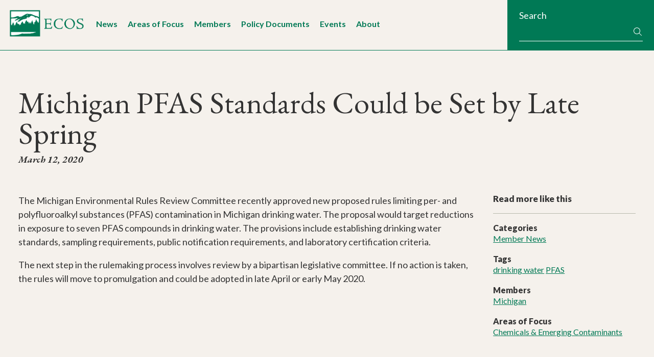

--- FILE ---
content_type: text/html; charset=UTF-8
request_url: https://www.ecos.org/news-and-updates/michigan-pfas-standards-could-be-set-by-late-spring/
body_size: 10555
content:
<!DOCTYPE html>
<html lang="en-US">
<head >
<meta charset="UTF-8" />
<meta name="viewport" content="width=device-width, initial-scale=1" />
		<!-- Google tag (gtag.js) -->
		<script async src="https://www.googletagmanager.com/gtag/js?id=G-NGG6SJ6EQE"></script>
		<script>
		  window.dataLayer = window.dataLayer || [];
		  function gtag(){dataLayer.push(arguments);}
		  gtag('js', new Date());
		
		  gtag('config', 'G-NGG6SJ6EQE');
		</script>
		<meta name='robots' content='index, follow, max-image-preview:large, max-snippet:-1, max-video-preview:-1' />

	<!-- This site is optimized with the Yoast SEO plugin v26.7 - https://yoast.com/wordpress/plugins/seo/ -->
	<title>Michigan PFAS Standards Could be Set by Late Spring - The Environmental Council of the States (ECOS)</title>
	<link rel="canonical" href="https://www.ecos.org/news-and-updates/michigan-pfas-standards-could-be-set-by-late-spring/" />
	<meta property="og:locale" content="en_US" />
	<meta property="og:type" content="article" />
	<meta property="og:title" content="Michigan PFAS Standards Could be Set by Late Spring - The Environmental Council of the States (ECOS)" />
	<meta property="og:description" content="The Michigan Environmental Rules Review Committee recently approved new proposed rules limiting per- and polyfluoroalkyl substances (PFAS) contamination in Michigan drinking water. The proposal would target reductions in exposure to&hellip;" />
	<meta property="og:url" content="https://www.ecos.org/news-and-updates/michigan-pfas-standards-could-be-set-by-late-spring/" />
	<meta property="og:site_name" content="The Environmental Council of the States (ECOS)" />
	<meta property="article:publisher" content="https://www.facebook.com/ECOStates/" />
	<meta property="article:published_time" content="2020-03-12T20:26:57+00:00" />
	<meta name="author" content="Paulina Lopez-Santos" />
	<meta name="twitter:card" content="summary_large_image" />
	<meta name="twitter:creator" content="@ecostates" />
	<meta name="twitter:site" content="@ecostates" />
	<meta name="twitter:label1" content="Written by" />
	<meta name="twitter:data1" content="Paulina Lopez-Santos" />
	<script type="application/ld+json" class="yoast-schema-graph">{"@context":"https://schema.org","@graph":[{"@type":"Article","@id":"https://www.ecos.org/news-and-updates/michigan-pfas-standards-could-be-set-by-late-spring/#article","isPartOf":{"@id":"https://www.ecos.org/news-and-updates/michigan-pfas-standards-could-be-set-by-late-spring/"},"author":{"name":"Paulina Lopez-Santos","@id":"https://www.ecos.org/#/schema/person/944e9b0b253d3e04b29414981365a15d"},"headline":"Michigan PFAS Standards Could be Set by Late Spring","datePublished":"2020-03-12T20:26:57+00:00","mainEntityOfPage":{"@id":"https://www.ecos.org/news-and-updates/michigan-pfas-standards-could-be-set-by-late-spring/"},"wordCount":96,"publisher":{"@id":"https://www.ecos.org/#organization"},"keywords":["drinking water","PFAS"],"articleSection":["Member News"],"inLanguage":"en-US"},{"@type":"WebPage","@id":"https://www.ecos.org/news-and-updates/michigan-pfas-standards-could-be-set-by-late-spring/","url":"https://www.ecos.org/news-and-updates/michigan-pfas-standards-could-be-set-by-late-spring/","name":"Michigan PFAS Standards Could be Set by Late Spring - The Environmental Council of the States (ECOS)","isPartOf":{"@id":"https://www.ecos.org/#website"},"datePublished":"2020-03-12T20:26:57+00:00","breadcrumb":{"@id":"https://www.ecos.org/news-and-updates/michigan-pfas-standards-could-be-set-by-late-spring/#breadcrumb"},"inLanguage":"en-US","potentialAction":[{"@type":"ReadAction","target":["https://www.ecos.org/news-and-updates/michigan-pfas-standards-could-be-set-by-late-spring/"]}]},{"@type":"BreadcrumbList","@id":"https://www.ecos.org/news-and-updates/michigan-pfas-standards-could-be-set-by-late-spring/#breadcrumb","itemListElement":[{"@type":"ListItem","position":1,"name":"Home","item":"https://www.ecos.org/"},{"@type":"ListItem","position":2,"name":"News and Updates","item":"https://www.ecos.org/news-and-updates/"},{"@type":"ListItem","position":3,"name":"Michigan PFAS Standards Could be Set by Late Spring"}]},{"@type":"WebSite","@id":"https://www.ecos.org/#website","url":"https://www.ecos.org/","name":"The Environmental Council of the States (ECOS)","description":"","publisher":{"@id":"https://www.ecos.org/#organization"},"potentialAction":[{"@type":"SearchAction","target":{"@type":"EntryPoint","urlTemplate":"https://www.ecos.org/?s={search_term_string}"},"query-input":{"@type":"PropertyValueSpecification","valueRequired":true,"valueName":"search_term_string"}}],"inLanguage":"en-US"},{"@type":"Organization","@id":"https://www.ecos.org/#organization","name":"The Environmental Council of the States (ECOS)","url":"https://www.ecos.org/","logo":{"@type":"ImageObject","inLanguage":"en-US","@id":"https://www.ecos.org/#/schema/logo/image/","url":"https://www.ecos.org/wp-content/uploads/2016/02/logo-ecos.png","contentUrl":"https://www.ecos.org/wp-content/uploads/2016/02/logo-ecos.png","width":595,"height":753,"caption":"The Environmental Council of the States (ECOS)"},"image":{"@id":"https://www.ecos.org/#/schema/logo/image/"},"sameAs":["https://www.facebook.com/ECOStates/","https://x.com/ecostates","https://www.linkedin.com/company/environmental-council-of-the-states/"]},{"@type":"Person","@id":"https://www.ecos.org/#/schema/person/944e9b0b253d3e04b29414981365a15d","name":"Paulina Lopez-Santos"}]}</script>
	<!-- / Yoast SEO plugin. -->


<link rel='dns-prefetch' href='//kit.fontawesome.com' />
<link rel='dns-prefetch' href='//fonts.googleapis.com' />
<link rel="alternate" type="application/rss+xml" title="The Environmental Council of the States (ECOS) &raquo; Feed" href="https://www.ecos.org/feed/" />
<link rel="alternate" type="application/rss+xml" title="The Environmental Council of the States (ECOS) &raquo; Comments Feed" href="https://www.ecos.org/comments/feed/" />
<link rel="alternate" type="text/calendar" title="The Environmental Council of the States (ECOS) &raquo; iCal Feed" href="https://www.ecos.org/events/?ical=1" />
<link rel="alternate" title="oEmbed (JSON)" type="application/json+oembed" href="https://www.ecos.org/wp-json/oembed/1.0/embed?url=https%3A%2F%2Fwww.ecos.org%2Fnews-and-updates%2Fmichigan-pfas-standards-could-be-set-by-late-spring%2F" />
<link rel="alternate" title="oEmbed (XML)" type="text/xml+oembed" href="https://www.ecos.org/wp-json/oembed/1.0/embed?url=https%3A%2F%2Fwww.ecos.org%2Fnews-and-updates%2Fmichigan-pfas-standards-could-be-set-by-late-spring%2F&#038;format=xml" />
<style id='wp-img-auto-sizes-contain-inline-css'>
img:is([sizes=auto i],[sizes^="auto," i]){contain-intrinsic-size:3000px 1500px}
/*# sourceURL=wp-img-auto-sizes-contain-inline-css */
</style>
<link rel='stylesheet' id='genesis-blocks-style-css-css' href='https://www.ecos.org/wp-content/plugins/genesis-page-builder/vendor/genesis/blocks/dist/style-blocks.build.css?ver=1765809260' media='all' />
<link rel='stylesheet' id='ecos-theme-css' href='https://www.ecos.org/wp-content/themes/ecos/style.css?ver=2.8.2.0' media='all' />
<style id='ecos-theme-inline-css'>

		.wp-custom-logo .site-container .custom-logo-link {
			aspect-ratio: 350/127.42927429274;
		}
		
/*# sourceURL=ecos-theme-inline-css */
</style>
<style id='wp-emoji-styles-inline-css'>

	img.wp-smiley, img.emoji {
		display: inline !important;
		border: none !important;
		box-shadow: none !important;
		height: 1em !important;
		width: 1em !important;
		margin: 0 0.07em !important;
		vertical-align: -0.1em !important;
		background: none !important;
		padding: 0 !important;
	}
/*# sourceURL=wp-emoji-styles-inline-css */
</style>
<link rel='stylesheet' id='wp-block-library-css' href='https://www.ecos.org/wp-includes/css/dist/block-library/style.min.css?ver=6.9' media='all' />
<style id='global-styles-inline-css'>
:root{--wp--preset--aspect-ratio--square: 1;--wp--preset--aspect-ratio--4-3: 4/3;--wp--preset--aspect-ratio--3-4: 3/4;--wp--preset--aspect-ratio--3-2: 3/2;--wp--preset--aspect-ratio--2-3: 2/3;--wp--preset--aspect-ratio--16-9: 16/9;--wp--preset--aspect-ratio--9-16: 9/16;--wp--preset--color--black: #000000;--wp--preset--color--cyan-bluish-gray: #abb8c3;--wp--preset--color--white: #ffffff;--wp--preset--color--pale-pink: #f78da7;--wp--preset--color--vivid-red: #cf2e2e;--wp--preset--color--luminous-vivid-orange: #ff6900;--wp--preset--color--luminous-vivid-amber: #fcb900;--wp--preset--color--light-green-cyan: #7bdcb5;--wp--preset--color--vivid-green-cyan: #00d084;--wp--preset--color--pale-cyan-blue: #8ed1fc;--wp--preset--color--vivid-cyan-blue: #0693e3;--wp--preset--color--vivid-purple: #9b51e0;--wp--preset--color--ecos-white: #ffffff;--wp--preset--color--ecos-light-blue: #CFEBF2;--wp--preset--color--ecos-blue: #107D9E;--wp--preset--color--ecos-light-green: #EAF1ED;--wp--preset--color--ecos-green: #007955;--wp--preset--color--ecos-neutral-light-beige: #f3f4f2;--wp--preset--color--ecos-neutral-beige: #B7B9AD;--wp--preset--color--ecos-charcoal: #1f2421;--wp--preset--gradient--vivid-cyan-blue-to-vivid-purple: linear-gradient(135deg,rgb(6,147,227) 0%,rgb(155,81,224) 100%);--wp--preset--gradient--light-green-cyan-to-vivid-green-cyan: linear-gradient(135deg,rgb(122,220,180) 0%,rgb(0,208,130) 100%);--wp--preset--gradient--luminous-vivid-amber-to-luminous-vivid-orange: linear-gradient(135deg,rgb(252,185,0) 0%,rgb(255,105,0) 100%);--wp--preset--gradient--luminous-vivid-orange-to-vivid-red: linear-gradient(135deg,rgb(255,105,0) 0%,rgb(207,46,46) 100%);--wp--preset--gradient--very-light-gray-to-cyan-bluish-gray: linear-gradient(135deg,rgb(238,238,238) 0%,rgb(169,184,195) 100%);--wp--preset--gradient--cool-to-warm-spectrum: linear-gradient(135deg,rgb(74,234,220) 0%,rgb(151,120,209) 20%,rgb(207,42,186) 40%,rgb(238,44,130) 60%,rgb(251,105,98) 80%,rgb(254,248,76) 100%);--wp--preset--gradient--blush-light-purple: linear-gradient(135deg,rgb(255,206,236) 0%,rgb(152,150,240) 100%);--wp--preset--gradient--blush-bordeaux: linear-gradient(135deg,rgb(254,205,165) 0%,rgb(254,45,45) 50%,rgb(107,0,62) 100%);--wp--preset--gradient--luminous-dusk: linear-gradient(135deg,rgb(255,203,112) 0%,rgb(199,81,192) 50%,rgb(65,88,208) 100%);--wp--preset--gradient--pale-ocean: linear-gradient(135deg,rgb(255,245,203) 0%,rgb(182,227,212) 50%,rgb(51,167,181) 100%);--wp--preset--gradient--electric-grass: linear-gradient(135deg,rgb(202,248,128) 0%,rgb(113,206,126) 100%);--wp--preset--gradient--midnight: linear-gradient(135deg,rgb(2,3,129) 0%,rgb(40,116,252) 100%);--wp--preset--font-size--small: 13px;--wp--preset--font-size--medium: 20px;--wp--preset--font-size--large: 36px;--wp--preset--font-size--x-large: 42px;--wp--preset--spacing--20: 0.44rem;--wp--preset--spacing--30: 0.67rem;--wp--preset--spacing--40: 1rem;--wp--preset--spacing--50: 1.5rem;--wp--preset--spacing--60: 2.25rem;--wp--preset--spacing--70: 3.38rem;--wp--preset--spacing--80: 5.06rem;--wp--preset--shadow--natural: 6px 6px 9px rgba(0, 0, 0, 0.2);--wp--preset--shadow--deep: 12px 12px 50px rgba(0, 0, 0, 0.4);--wp--preset--shadow--sharp: 6px 6px 0px rgba(0, 0, 0, 0.2);--wp--preset--shadow--outlined: 6px 6px 0px -3px rgb(255, 255, 255), 6px 6px rgb(0, 0, 0);--wp--preset--shadow--crisp: 6px 6px 0px rgb(0, 0, 0);}:where(.is-layout-flex){gap: 0.5em;}:where(.is-layout-grid){gap: 0.5em;}body .is-layout-flex{display: flex;}.is-layout-flex{flex-wrap: wrap;align-items: center;}.is-layout-flex > :is(*, div){margin: 0;}body .is-layout-grid{display: grid;}.is-layout-grid > :is(*, div){margin: 0;}:where(.wp-block-columns.is-layout-flex){gap: 2em;}:where(.wp-block-columns.is-layout-grid){gap: 2em;}:where(.wp-block-post-template.is-layout-flex){gap: 1.25em;}:where(.wp-block-post-template.is-layout-grid){gap: 1.25em;}.has-black-color{color: var(--wp--preset--color--black) !important;}.has-cyan-bluish-gray-color{color: var(--wp--preset--color--cyan-bluish-gray) !important;}.has-white-color{color: var(--wp--preset--color--white) !important;}.has-pale-pink-color{color: var(--wp--preset--color--pale-pink) !important;}.has-vivid-red-color{color: var(--wp--preset--color--vivid-red) !important;}.has-luminous-vivid-orange-color{color: var(--wp--preset--color--luminous-vivid-orange) !important;}.has-luminous-vivid-amber-color{color: var(--wp--preset--color--luminous-vivid-amber) !important;}.has-light-green-cyan-color{color: var(--wp--preset--color--light-green-cyan) !important;}.has-vivid-green-cyan-color{color: var(--wp--preset--color--vivid-green-cyan) !important;}.has-pale-cyan-blue-color{color: var(--wp--preset--color--pale-cyan-blue) !important;}.has-vivid-cyan-blue-color{color: var(--wp--preset--color--vivid-cyan-blue) !important;}.has-vivid-purple-color{color: var(--wp--preset--color--vivid-purple) !important;}.has-black-background-color{background-color: var(--wp--preset--color--black) !important;}.has-cyan-bluish-gray-background-color{background-color: var(--wp--preset--color--cyan-bluish-gray) !important;}.has-white-background-color{background-color: var(--wp--preset--color--white) !important;}.has-pale-pink-background-color{background-color: var(--wp--preset--color--pale-pink) !important;}.has-vivid-red-background-color{background-color: var(--wp--preset--color--vivid-red) !important;}.has-luminous-vivid-orange-background-color{background-color: var(--wp--preset--color--luminous-vivid-orange) !important;}.has-luminous-vivid-amber-background-color{background-color: var(--wp--preset--color--luminous-vivid-amber) !important;}.has-light-green-cyan-background-color{background-color: var(--wp--preset--color--light-green-cyan) !important;}.has-vivid-green-cyan-background-color{background-color: var(--wp--preset--color--vivid-green-cyan) !important;}.has-pale-cyan-blue-background-color{background-color: var(--wp--preset--color--pale-cyan-blue) !important;}.has-vivid-cyan-blue-background-color{background-color: var(--wp--preset--color--vivid-cyan-blue) !important;}.has-vivid-purple-background-color{background-color: var(--wp--preset--color--vivid-purple) !important;}.has-black-border-color{border-color: var(--wp--preset--color--black) !important;}.has-cyan-bluish-gray-border-color{border-color: var(--wp--preset--color--cyan-bluish-gray) !important;}.has-white-border-color{border-color: var(--wp--preset--color--white) !important;}.has-pale-pink-border-color{border-color: var(--wp--preset--color--pale-pink) !important;}.has-vivid-red-border-color{border-color: var(--wp--preset--color--vivid-red) !important;}.has-luminous-vivid-orange-border-color{border-color: var(--wp--preset--color--luminous-vivid-orange) !important;}.has-luminous-vivid-amber-border-color{border-color: var(--wp--preset--color--luminous-vivid-amber) !important;}.has-light-green-cyan-border-color{border-color: var(--wp--preset--color--light-green-cyan) !important;}.has-vivid-green-cyan-border-color{border-color: var(--wp--preset--color--vivid-green-cyan) !important;}.has-pale-cyan-blue-border-color{border-color: var(--wp--preset--color--pale-cyan-blue) !important;}.has-vivid-cyan-blue-border-color{border-color: var(--wp--preset--color--vivid-cyan-blue) !important;}.has-vivid-purple-border-color{border-color: var(--wp--preset--color--vivid-purple) !important;}.has-vivid-cyan-blue-to-vivid-purple-gradient-background{background: var(--wp--preset--gradient--vivid-cyan-blue-to-vivid-purple) !important;}.has-light-green-cyan-to-vivid-green-cyan-gradient-background{background: var(--wp--preset--gradient--light-green-cyan-to-vivid-green-cyan) !important;}.has-luminous-vivid-amber-to-luminous-vivid-orange-gradient-background{background: var(--wp--preset--gradient--luminous-vivid-amber-to-luminous-vivid-orange) !important;}.has-luminous-vivid-orange-to-vivid-red-gradient-background{background: var(--wp--preset--gradient--luminous-vivid-orange-to-vivid-red) !important;}.has-very-light-gray-to-cyan-bluish-gray-gradient-background{background: var(--wp--preset--gradient--very-light-gray-to-cyan-bluish-gray) !important;}.has-cool-to-warm-spectrum-gradient-background{background: var(--wp--preset--gradient--cool-to-warm-spectrum) !important;}.has-blush-light-purple-gradient-background{background: var(--wp--preset--gradient--blush-light-purple) !important;}.has-blush-bordeaux-gradient-background{background: var(--wp--preset--gradient--blush-bordeaux) !important;}.has-luminous-dusk-gradient-background{background: var(--wp--preset--gradient--luminous-dusk) !important;}.has-pale-ocean-gradient-background{background: var(--wp--preset--gradient--pale-ocean) !important;}.has-electric-grass-gradient-background{background: var(--wp--preset--gradient--electric-grass) !important;}.has-midnight-gradient-background{background: var(--wp--preset--gradient--midnight) !important;}.has-small-font-size{font-size: var(--wp--preset--font-size--small) !important;}.has-medium-font-size{font-size: var(--wp--preset--font-size--medium) !important;}.has-large-font-size{font-size: var(--wp--preset--font-size--large) !important;}.has-x-large-font-size{font-size: var(--wp--preset--font-size--x-large) !important;}
/*# sourceURL=global-styles-inline-css */
</style>

<style id='classic-theme-styles-inline-css'>
/*! This file is auto-generated */
.wp-block-button__link{color:#fff;background-color:#32373c;border-radius:9999px;box-shadow:none;text-decoration:none;padding:calc(.667em + 2px) calc(1.333em + 2px);font-size:1.125em}.wp-block-file__button{background:#32373c;color:#fff;text-decoration:none}
/*# sourceURL=/wp-includes/css/classic-themes.min.css */
</style>
<style id='font-awesome-svg-styles-default-inline-css'>
.svg-inline--fa {
  display: inline-block;
  height: 1em;
  overflow: visible;
  vertical-align: -.125em;
}
/*# sourceURL=font-awesome-svg-styles-default-inline-css */
</style>
<link rel='stylesheet' id='font-awesome-svg-styles-css' href='https://www.ecos.org/wp-content/uploads/font-awesome/v7.0.0/css/svg-with-js.css' media='all' />
<style id='font-awesome-svg-styles-inline-css'>
   .wp-block-font-awesome-icon svg::before,
   .wp-rich-text-font-awesome-icon svg::before {content: unset;}
/*# sourceURL=font-awesome-svg-styles-inline-css */
</style>
<link rel='stylesheet' id='genesis-page-builder-frontend-styles-css' href='https://www.ecos.org/wp-content/plugins/genesis-page-builder/build/style-blocks.css?ver=1765809260' media='all' />
<link rel='stylesheet' id='megamenu-css' href='https://www.ecos.org/wp-content/uploads/maxmegamenu/style.css?ver=9fa108' media='all' />
<link rel='stylesheet' id='dashicons-css' href='https://www.ecos.org/wp-includes/css/dashicons.min.css?ver=6.9' media='all' />
<link rel='stylesheet' id='megamenu-genericons-css' href='https://www.ecos.org/wp-content/plugins/megamenu-pro/icons/genericons/genericons/genericons.css?ver=2.4.3' media='all' />
<link rel='stylesheet' id='megamenu-fontawesome6-css' href='https://www.ecos.org/wp-content/plugins/megamenu-pro/icons/fontawesome6/css/all.min.css?ver=2.4.3' media='all' />
<link rel='stylesheet' id='google-fonts-css' href='//fonts.googleapis.com/css?family=EB+Garamond%3A400%2C400i%2C500%2C500i%2C700%2C700i%7CLato%3A300%2C300i%2C400%2C400i%2C500%2C500i%2C700%2C700i%2C900%2C900i&#038;ver=6.9' media='all' />
<script src="https://www.ecos.org/wp-includes/js/jquery/jquery.min.js?ver=3.7.1" id="jquery-core-js"></script>
<script src="https://www.ecos.org/wp-includes/js/jquery/jquery-migrate.min.js?ver=3.4.1" id="jquery-migrate-js"></script>
<script defer crossorigin="anonymous" src="https://kit.fontawesome.com/9e7fd1850d.js" id="font-awesome-official-js"></script>
<link rel="https://api.w.org/" href="https://www.ecos.org/wp-json/" /><link rel="alternate" title="JSON" type="application/json" href="https://www.ecos.org/wp-json/wp/v2/posts/8838" /><link rel="EditURI" type="application/rsd+xml" title="RSD" href="https://www.ecos.org/xmlrpc.php?rsd" />
<meta name="generator" content="WordPress 6.9" />
<link rel='shortlink' href='https://www.ecos.org/?p=8838' />
<meta name="tec-api-version" content="v1"><meta name="tec-api-origin" content="https://www.ecos.org"><link rel="alternate" href="https://www.ecos.org/wp-json/tribe/events/v1/" /><link rel="icon" href="https://www.ecos.org/wp-content/uploads/2016/02/cropped-ecos-favicon-02-32x32.png" sizes="32x32" />
<link rel="icon" href="https://www.ecos.org/wp-content/uploads/2016/02/cropped-ecos-favicon-02-192x192.png" sizes="192x192" />
<link rel="apple-touch-icon" href="https://www.ecos.org/wp-content/uploads/2016/02/cropped-ecos-favicon-02-180x180.png" />
<meta name="msapplication-TileImage" content="https://www.ecos.org/wp-content/uploads/2016/02/cropped-ecos-favicon-02-270x270.png" />
<style type="text/css">/** Mega Menu CSS: fs **/</style>
</head>
<body class="wp-singular post-template-default single single-post postid-8838 single-format-standard wp-custom-logo wp-embed-responsive wp-theme-genesis wp-child-theme-ecos tribe-no-js mega-menu-primary header-full-width content-sidebar genesis-breadcrumbs-visible genesis-singular-image-hidden genesis-footer-widgets-visible no-js has-no-blocks">  <script>
  //<![CDATA[
  (function(){
    var c = document.body.classList;
    c.remove( 'no-js' );
    c.add( 'js' );
  })();
  //]]>
  </script>
  <div class="site-container"><ul class="genesis-skip-link"><li><a href="#genesis-nav-primary" class="screen-reader-shortcut"> Skip to primary navigation</a></li><li><a href="#genesis-content" class="screen-reader-shortcut"> Skip to main content</a></li><li><a href="#genesis-sidebar-primary" class="screen-reader-shortcut"> Skip to primary sidebar</a></li><li><a href="#genesis-footer-widgets" class="screen-reader-shortcut"> Skip to footer</a></li></ul><header class="site-header"><div class="wrap">    <div class="header-left-area">
      <div class="title-area">
          <a href="https://www.ecos.org/" class="custom-logo-link" rel="home"><img width="813" height="296" src="https://www.ecos.org/wp-content/uploads/2025/07/logo-horizontal.png" class="custom-logo" alt="ECOS logo" decoding="async" fetchpriority="high" srcset="https://www.ecos.org/wp-content/uploads/2025/07/logo-horizontal.png 813w, https://www.ecos.org/wp-content/uploads/2025/07/logo-horizontal-300x109.png 300w, https://www.ecos.org/wp-content/uploads/2025/07/logo-horizontal-768x280.png 768w, https://www.ecos.org/wp-content/uploads/2025/07/logo-horizontal-275x100.png 275w, https://www.ecos.org/wp-content/uploads/2025/07/logo-horizontal-302x110.png 302w" sizes="(max-width: 813px) 100vw, 813px" /></a><p class="site-title">The Environmental Council of the States (ECOS)</p>      </div>
        <div class="header-nav-area">
          <nav class="nav-primary" aria-label="Main" id="genesis-nav-primary"><div id="mega-menu-wrap-primary" class="mega-menu-wrap"><div class="mega-menu-toggle"><div class="mega-toggle-blocks-left"></div><div class="mega-toggle-blocks-center"></div><div class="mega-toggle-blocks-right"><div class='mega-toggle-block mega-menu-toggle-block mega-toggle-block-1' id='mega-toggle-block-1' tabindex='0'><button class='mega-toggle-standard mega-toggle-label' aria-expanded='false'><span class='mega-toggle-label-closed'>Menu</span><span class='mega-toggle-label-open'>Menu</span></button></div></div></div><ul id="mega-menu-primary" class="mega-menu max-mega-menu mega-menu-horizontal mega-no-js" data-event="hover_intent" data-effect="disabled" data-effect-speed="200" data-effect-mobile="slide_left" data-effect-speed-mobile="200" data-mobile-force-width="false" data-second-click="go" data-document-click="collapse" data-vertical-behaviour="standard" data-breakpoint="1024" data-unbind="true" data-mobile-state="collapse_all" data-mobile-direction="vertical" data-hover-intent-timeout="300" data-hover-intent-interval="100" data-overlay-desktop="false" data-overlay-mobile="false"><li class="mega-menu-item-is-search mega-menu-item mega-menu-item-type-custom mega-menu-item-object-custom mega-align-bottom-left mega-menu-flyout mega-hide-on-desktop mega-menu-item-18783 menu-item-is-search" id="mega-menu-item-18783"><div class='mega-search-wrap mega-static'>    <form class='mega-search mega-search-open' role='search' action='https://www.ecos.org/'><input type='submit' value='Search'><input  type='text' role='searchbox' id='mega-search-18783' aria-label='Search' name='s' autocomplete='off' placeholder='Search' /><span tabindex='0' role='button' class='dashicons dashicons-search search-icon' aria-controls='mega-search-18783' aria-label='Search'></span>    </form></div></li><li class="mega-menu-item mega-menu-item-type-post_type mega-menu-item-object-page mega-current_page_parent mega-align-bottom-left mega-menu-flyout mega-menu-item-309" id="mega-menu-item-309"><a class="mega-menu-link" href="https://www.ecos.org/news-and-updates/" tabindex="0">News</a></li><li class="mega-menu-item-aof mega-menu-item mega-menu-item-type-post_type mega-menu-item-object-page mega-align-bottom-left mega-menu-flyout mega-menu-item-29 menu-item-aof" id="mega-menu-item-29"><a class="mega-menu-link" href="https://www.ecos.org/areas-of-focus/" tabindex="0">Areas of Focus</a></li><li class="mega-menu-item-members mega-menu-item mega-menu-item-type-post_type mega-menu-item-object-page mega-align-bottom-left mega-menu-flyout mega-menu-item-32 menu-item-members" id="mega-menu-item-32"><a class="mega-menu-link" href="https://www.ecos.org/members/" tabindex="0">Members</a></li><li class="mega-menu-item-documents mega-menu-item mega-menu-item-type-custom mega-menu-item-object-custom mega-align-bottom-left mega-menu-flyout mega-menu-item-43 menu-item-documents" id="mega-menu-item-43"><a class="mega-menu-link" href="/documents" tabindex="0">Policy Documents</a></li><li class="mega-menu-item-events mega-menu-item mega-menu-item-type-custom mega-menu-item-object-custom mega-align-bottom-left mega-menu-flyout mega-menu-item-6110 menu-item-events" id="mega-menu-item-6110"><a class="mega-menu-link" href="/events" tabindex="0">Events</a></li><li class="mega-menu-item mega-menu-item-type-post_type mega-menu-item-object-page mega-align-bottom-left mega-menu-flyout mega-menu-item-6109" id="mega-menu-item-6109"><a class="mega-menu-link" href="https://www.ecos.org/about-ecos/" tabindex="0">About</a></li></ul><button class='mega-close' aria-label='Close'></button></div></nav>      </div>
    </div>
	<div class="header-right-area">
        <div class="widget_search">
            <form role="search" method="get" class="search-form" action="https://www.ecos.org/">
                <label>
                    <span>Search</span>
                </label>
                <div class="form-row">
                    <input type="search" class="search-field"
                        value="" name="s"
                        title="Search for:" />
                        <button type="submit" class="search-submit"><i class="fa-sharp fa-light fa-fw fa-magnifying-glass"></i> <span class="screen-reader-text"> Search</span></button>
                </div>
            </form>
        </div>
    </div>
    </div></header><div class="site-inner"><div class="wrap"><header class="entry-header"><h1 class="entry-title">Michigan PFAS Standards Could be Set by Late Spring</h1>
<p class="entry-meta"><time class="entry-time">March 12, 2020</time></p></header><div class="content-sidebar-wrap"><main class="content" id="genesis-content"><article class="post-8838 post type-post status-publish format-standard category-member-news tag-drinking-water tag-pfas state-michigan area_of_focus-chemicals-and-emerging-contaminants entry" aria-label="Michigan PFAS Standards Could be Set by Late Spring"><div class="entry-content"><p>The Michigan Environmental Rules Review Committee recently approved new proposed rules limiting per- and polyfluoroalkyl substances (PFAS) contamination in Michigan drinking water. The proposal would target reductions in exposure to seven PFAS compounds in drinking water. The provisions include establishing drinking water standards, sampling requirements, public notification requirements, and laboratory certification criteria.</p>
<p>The next step in the rulemaking process involves review by a bipartisan legislative committee. If no action is taken, the rules will move to promulgation and could be adopted in late April or early May 2020.</p>
</div><footer class="entry-footer"></footer></article></main><aside class="sidebar sidebar-primary widget-area" role="complementary" aria-label="Primary Sidebar" id="genesis-sidebar-primary"><h2 class="genesis-sidebar-title screen-reader-text">Primary Sidebar</h2><div class="widget widget_text"><div class="widget-wrap"><h3 class="widgettitle">Read more like this</h3><ul><li><h4>Categories</h4><a href="https://www.ecos.org/news-and-updates/?fwp_news_updates_categories=member-news">Member News</a> </li><li><h4>Tags</h4><a href="https://www.ecos.org/news-and-updates/?fwp_news_updates_tags=drinking-water">drinking water</a> <a href="https://www.ecos.org/news-and-updates/?fwp_news_updates_tags=pfas">PFAS</a> </li></li><li><h4>Members</h4><a href="https://www.ecos.org/news-and-updates/?fwp_members=michigan">Michigan</a> </li><li><h4>Areas of Focus</h4><a href="https://www.ecos.org/news-and-updates/?fwp_areas_of_focus=chemicals-and-emerging-contaminants">Chemicals &amp; Emerging Contaminants</a> </li></ul></div></div><section id="block-2" class="widget widget_block"><div class="widget-wrap"><button class="nav-subsection-toggle">Navigate this section</button></div></section>
</aside></div></div></div><div class="site-sub-footer promo promo-tertiary two-col"><div class="wrap"><div class="col first"><div class="f-prev-post alignleft"><h3 class="widgettitle">Previous Article</h3><p><a href="https://www.ecos.org/news-and-updates/ohio-starts-pfas-sampling-implements-interactive-dashboard/" rel="prev">Ohio Starts PFAS Sampling, Implements Interactive Dashboard</a></p></div></div><div class="col last"><div class="f-next-post alignright"><h3 class="widgettitle">Next Article</h3><p><a href="https://www.ecos.org/news-and-updates/dc-creates-new-urban-farming-office-that-can-serve-as-national-model/" rel="next">DC Creates New Urban Farming Office that Can Serve as National Model</a></p></div></div></div></div><div class="footer-widgets" id="genesis-footer-widgets"><h2 class="genesis-sidebar-title screen-reader-text">Footer</h2><div class="wrap"><div class="widget-area footer-widgets-1 footer-widget-area"><section id="text-3" class="widget widget_text"><div class="widget-wrap">			<div class="textwidget"><p><strong>The Environmental Council of the States<br />
</strong>1250 H Street NW, Suite 850<br />
Washington, DC 20005</p>
<p>Email: <a href="/contact">&#x65;&#99;&#x6f;&#x73;&#64;&#x65;&#99;o&#x73;&#46;o&#x72;&#103;<br />
</a>Tel 202-266-4920<br />
Fax 202-266-4937</p>
</div>
		</div></section>
</div><div class="widget-area footer-widgets-2 footer-widget-area"><section id="nav_menu-3" class="widget widget_nav_menu"><div class="widget-wrap"><h3 class="widgettitle widget-title">Learn More</h3>
<nav class="menu-tertiary-learn-more-pages-container" aria-label="Learn More"><ul id="menu-tertiary-learn-more-pages" class="menu"><li id="menu-item-1099" class="menu-item menu-item-type-post_type menu-item-object-page menu-item-1099"><a href="https://www.ecos.org/about-ecos/leadership/">Leadership</a></li>
<li id="menu-item-1017" class="menu-item menu-item-type-post_type menu-item-object-page menu-item-1017"><a href="https://www.ecos.org/about-ecos/our-staff/">Our Staff</a></li>
<li id="menu-item-6656" class="menu-item menu-item-type-post_type menu-item-object-page menu-item-6656"><a href="https://www.ecos.org/careers/">Careers</a></li>
<li id="menu-item-1019" class="menu-item menu-item-type-post_type menu-item-object-page menu-item-1019"><a href="https://www.ecos.org/contact/">Contact ECOS</a></li>
</ul></nav></div></section>
</div><div class="widget-area footer-widgets-3 footer-widget-area"><section id="nav_menu-2" class="widget widget_nav_menu"><div class="widget-wrap"><h3 class="widgettitle widget-title">Follow Us On</h3>
<nav class="menu-social-media-footer-container" aria-label="Follow Us On"><ul id="menu-social-media-footer" class="menu"><li id="menu-item-313" class="nav-icon icon-x-twitter menu-item menu-item-type-custom menu-item-object-custom menu-item-313"><a href="http://x.com/ecostates">X</a></li>
<li id="menu-item-4230" class="nav-icon icon-facebook menu-item menu-item-type-custom menu-item-object-custom menu-item-4230"><a href="http://facebook.com/ECOStates">Facebook</a></li>
<li id="menu-item-314" class="nav-icon icon-vimeo menu-item menu-item-type-custom menu-item-object-custom menu-item-314"><a href="http://vimeo.com/ecostates">Vimeo</a></li>
<li id="menu-item-17525" class="nav-icon icon-rss menu-item menu-item-type-custom menu-item-object-custom menu-item-17525"><a href="https://ecos.org/rss/">RSS</a></li>
</ul></nav></div></section>
</div><div class="widget-area footer-widgets-4 footer-widget-area"><section id="text-4" class="widget widget_text"><div class="widget-wrap">			<div class="textwidget"><p><a href="/"><img src="/wp-content/uploads/2016/02/logo-ecos-white.svg" id="logo--ecos-svg" /></a></p>
</div>
		</div></section>
</div></div></div><footer class="site-footer"><div class="wrap"><p>Site by <a href="http://www.rocketkoi.com">Rocketkoi</a></p></div></footer></div><script type="speculationrules">
{"prefetch":[{"source":"document","where":{"and":[{"href_matches":"/*"},{"not":{"href_matches":["/wp-*.php","/wp-admin/*","/wp-content/uploads/*","/wp-content/*","/wp-content/plugins/*","/wp-content/themes/ecos/*","/wp-content/themes/genesis/*","/*\\?(.+)"]}},{"not":{"selector_matches":"a[rel~=\"nofollow\"]"}},{"not":{"selector_matches":".no-prefetch, .no-prefetch a"}}]},"eagerness":"conservative"}]}
</script>
		<script>
		( function ( body ) {
			'use strict';
			body.className = body.className.replace( /\btribe-no-js\b/, 'tribe-js' );
		} )( document.body );
		</script>
			<script type="text/javascript">
		function genesisBlocksShare( url, title, w, h ){
			var left = ( window.innerWidth / 2 )-( w / 2 );
			var top  = ( window.innerHeight / 2 )-( h / 2 );
			return window.open(url, title, 'toolbar=no, location=no, directories=no, status=no, menubar=no, scrollbars=no, resizable=no, copyhistory=no, width=600, height=600, top='+top+', left='+left);
		}
	</script>
	<script> /* <![CDATA[ */var tribe_l10n_datatables = {"aria":{"sort_ascending":": activate to sort column ascending","sort_descending":": activate to sort column descending"},"length_menu":"Show _MENU_ entries","empty_table":"No data available in table","info":"Showing _START_ to _END_ of _TOTAL_ entries","info_empty":"Showing 0 to 0 of 0 entries","info_filtered":"(filtered from _MAX_ total entries)","zero_records":"No matching records found","search":"Search:","all_selected_text":"All items on this page were selected. ","select_all_link":"Select all pages","clear_selection":"Clear Selection.","pagination":{"all":"All","next":"Next","previous":"Previous"},"select":{"rows":{"0":"","_":": Selected %d rows","1":": Selected 1 row"}},"datepicker":{"dayNames":["Sunday","Monday","Tuesday","Wednesday","Thursday","Friday","Saturday"],"dayNamesShort":["Sun","Mon","Tue","Wed","Thu","Fri","Sat"],"dayNamesMin":["S","M","T","W","T","F","S"],"monthNames":["January","February","March","April","May","June","July","August","September","October","November","December"],"monthNamesShort":["January","February","March","April","May","June","July","August","September","October","November","December"],"monthNamesMin":["Jan","Feb","Mar","Apr","May","Jun","Jul","Aug","Sep","Oct","Nov","Dec"],"nextText":"Next","prevText":"Prev","currentText":"Today","closeText":"Done","today":"Today","clear":"Clear"}};/* ]]> */ </script><script src="https://www.ecos.org/wp-content/plugins/the-events-calendar/common/build/js/user-agent.js?ver=da75d0bdea6dde3898df" id="tec-user-agent-js"></script>
<script src="https://www.ecos.org/wp-content/plugins/genesis-page-builder/vendor/genesis/blocks/dist/assets/js/dismiss.js?ver=1765809260" id="genesis-blocks-dismiss-js-js"></script>
<script src="https://www.ecos.org/wp-includes/js/hoverIntent.min.js?ver=1.10.2" id="hoverIntent-js"></script>
<script src="https://www.ecos.org/wp-content/themes/genesis/lib/js/menu/superfish.min.js?ver=1.7.10" id="superfish-js"></script>
<script src="https://www.ecos.org/wp-content/themes/genesis/lib/js/menu/superfish.args.min.js?ver=3.6.1" id="superfish-args-js"></script>
<script src="https://www.ecos.org/wp-content/themes/genesis/lib/js/skip-links.min.js?ver=3.6.1" id="skip-links-js"></script>
<script src="https://www.ecos.org/wp-content/themes/ecos/js/jquery.fitvids.js?ver=1.0.0" id="fitvids-js"></script>
<script src="https://www.ecos.org/wp-content/themes/ecos/js/bootstrap.animations.collapse.min.js?ver=3.3.7" id="bootstrap-animations-collapse-js"></script>
<script src="https://www.ecos.org/wp-content/themes/ecos/js/ecos-scripts.js?ver=1.0.0" id="ecos-scripts-js"></script>
<script id="wdt-custom-avada-js-js-extra">
var wdt_ajax_object = {"ajaxurl":"https://www.ecos.org/wp-admin/admin-ajax.php"};
//# sourceURL=wdt-custom-avada-js-js-extra
</script>
<script src="https://www.ecos.org/wp-content/plugins/wpdatatables/integrations/starter/page-builders/avada/assets/js/wdt-custom-avada-js.js?ver=7.3.3" id="wdt-custom-avada-js-js"></script>
<script src="https://www.ecos.org/wp-content/plugins/megamenu/js/maxmegamenu.js?ver=3.7" id="megamenu-js"></script>
<script src="https://www.ecos.org/wp-content/plugins/megamenu-pro/assets/public.js?ver=2.4.3" id="megamenu-pro-js"></script>
<script id="wp-emoji-settings" type="application/json">
{"baseUrl":"https://s.w.org/images/core/emoji/17.0.2/72x72/","ext":".png","svgUrl":"https://s.w.org/images/core/emoji/17.0.2/svg/","svgExt":".svg","source":{"concatemoji":"https://www.ecos.org/wp-includes/js/wp-emoji-release.min.js?ver=6.9"}}
</script>
<script type="module">
/*! This file is auto-generated */
const a=JSON.parse(document.getElementById("wp-emoji-settings").textContent),o=(window._wpemojiSettings=a,"wpEmojiSettingsSupports"),s=["flag","emoji"];function i(e){try{var t={supportTests:e,timestamp:(new Date).valueOf()};sessionStorage.setItem(o,JSON.stringify(t))}catch(e){}}function c(e,t,n){e.clearRect(0,0,e.canvas.width,e.canvas.height),e.fillText(t,0,0);t=new Uint32Array(e.getImageData(0,0,e.canvas.width,e.canvas.height).data);e.clearRect(0,0,e.canvas.width,e.canvas.height),e.fillText(n,0,0);const a=new Uint32Array(e.getImageData(0,0,e.canvas.width,e.canvas.height).data);return t.every((e,t)=>e===a[t])}function p(e,t){e.clearRect(0,0,e.canvas.width,e.canvas.height),e.fillText(t,0,0);var n=e.getImageData(16,16,1,1);for(let e=0;e<n.data.length;e++)if(0!==n.data[e])return!1;return!0}function u(e,t,n,a){switch(t){case"flag":return n(e,"\ud83c\udff3\ufe0f\u200d\u26a7\ufe0f","\ud83c\udff3\ufe0f\u200b\u26a7\ufe0f")?!1:!n(e,"\ud83c\udde8\ud83c\uddf6","\ud83c\udde8\u200b\ud83c\uddf6")&&!n(e,"\ud83c\udff4\udb40\udc67\udb40\udc62\udb40\udc65\udb40\udc6e\udb40\udc67\udb40\udc7f","\ud83c\udff4\u200b\udb40\udc67\u200b\udb40\udc62\u200b\udb40\udc65\u200b\udb40\udc6e\u200b\udb40\udc67\u200b\udb40\udc7f");case"emoji":return!a(e,"\ud83e\u1fac8")}return!1}function f(e,t,n,a){let r;const o=(r="undefined"!=typeof WorkerGlobalScope&&self instanceof WorkerGlobalScope?new OffscreenCanvas(300,150):document.createElement("canvas")).getContext("2d",{willReadFrequently:!0}),s=(o.textBaseline="top",o.font="600 32px Arial",{});return e.forEach(e=>{s[e]=t(o,e,n,a)}),s}function r(e){var t=document.createElement("script");t.src=e,t.defer=!0,document.head.appendChild(t)}a.supports={everything:!0,everythingExceptFlag:!0},new Promise(t=>{let n=function(){try{var e=JSON.parse(sessionStorage.getItem(o));if("object"==typeof e&&"number"==typeof e.timestamp&&(new Date).valueOf()<e.timestamp+604800&&"object"==typeof e.supportTests)return e.supportTests}catch(e){}return null}();if(!n){if("undefined"!=typeof Worker&&"undefined"!=typeof OffscreenCanvas&&"undefined"!=typeof URL&&URL.createObjectURL&&"undefined"!=typeof Blob)try{var e="postMessage("+f.toString()+"("+[JSON.stringify(s),u.toString(),c.toString(),p.toString()].join(",")+"));",a=new Blob([e],{type:"text/javascript"});const r=new Worker(URL.createObjectURL(a),{name:"wpTestEmojiSupports"});return void(r.onmessage=e=>{i(n=e.data),r.terminate(),t(n)})}catch(e){}i(n=f(s,u,c,p))}t(n)}).then(e=>{for(const n in e)a.supports[n]=e[n],a.supports.everything=a.supports.everything&&a.supports[n],"flag"!==n&&(a.supports.everythingExceptFlag=a.supports.everythingExceptFlag&&a.supports[n]);var t;a.supports.everythingExceptFlag=a.supports.everythingExceptFlag&&!a.supports.flag,a.supports.everything||((t=a.source||{}).concatemoji?r(t.concatemoji):t.wpemoji&&t.twemoji&&(r(t.twemoji),r(t.wpemoji)))});
//# sourceURL=https://www.ecos.org/wp-includes/js/wp-emoji-loader.min.js
</script>
</body></html>
